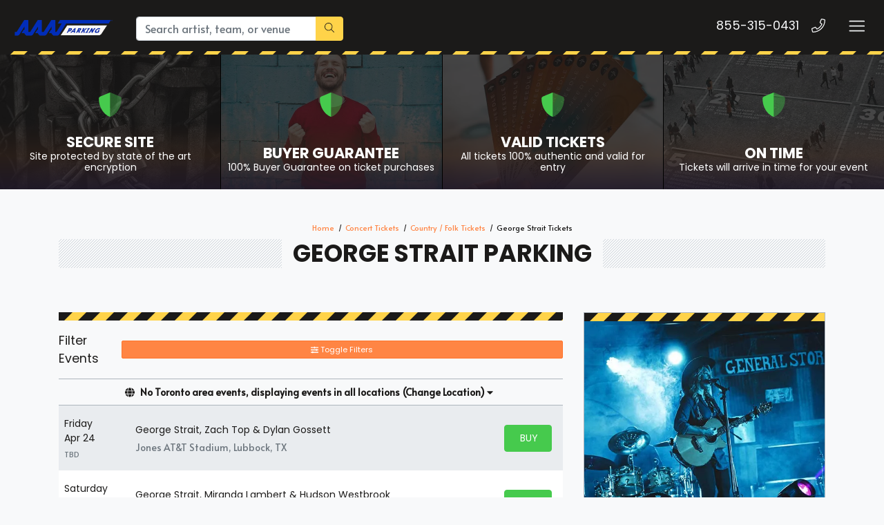

--- FILE ---
content_type: text/html; charset=UTF-8
request_url: https://americanairlinesarenatickets.com/George-Strait-parking-pass
body_size: 8564
content:
<!DOCTYPE html>
<html>
<head>
    <meta http-equiv="X-UA-Compatible" content="IE=edge"/>
    <meta name="robots" content="index, follow">
    <meta name="viewport" content="width=device-width, initial-scale=1.0"/>
    <title>George Strait Parking</title>
    <meta http-equiv="Content-Language" content="en-US">
    <meta http-equiv="Content-Type" content="text/html; charset=utf-8">
    <link rel="stylesheet" href="/dist/webpack/css/app.3b84f11ee2c397aa8392.css">
    <script src="https://ajax.googleapis.com/ajax/libs/jquery/1.11.0/jquery.min.js"></script>
    <meta name="keywords" content="George Strait Parking">
<meta name="description" content="Find George Strait parking that will make attending your live event stress free. Get VIP parking next to the venue that will help save you time.">

    <link rel="canonical" href="https://www.americanairlinesarenatickets.com/George-Strait-parking-pass" >
    <script>
window.dataLayer = window.dataLayer || [];
function gtag(){dataLayer.push(arguments);}
gtag('event','select_content',{"content_type":"performer","content_id":"TN_397"});
gtag('event','page_info',{"pageCategory":"performer","pageData":{"performerId":"397","performerName":"George Strait"}});
</script>

    <script>
  (function(i,s,o,g,r,a,m){i['GoogleAnalyticsObject']=r;i[r]=i[r]||function(){
  (i[r].q=i[r].q||[]).push(arguments)},i[r].l=1*new Date();a=s.createElement(o),
  m=s.getElementsByTagName(o)[0];a.async=1;a.src=g;m.parentNode.insertBefore(a,m)
  })(window,document,'script','https://www.google-analytics.com/analytics.js','ga');

  ga('create', 'UA-83724159-8', 'auto');
  ga('send', 'pageview');

</script>
    
    <link rel="icon" type="image/x-icon" href="/content/images/aaat-fav.png">
</head>
<body class="page-performer page-internal feed-tn">

<div class="navbar-parent">
    
    

    <script>jQuery(document).ready(function(){
            
            jQuery('.action span').text('Buy Parking');
        })
    
    </script>
<style>

.top-categories .category .overlay {
    z-index: 1 !important;
}

#list-tickets .price {
    width: 47px !important;
}

#event-search .filters-listings .filters-content .listings .event-row .action a.btn span {
        padding-left: 10px;
    width: 38px !important;
     
}
    .page-event .event-info-left-col a.mobile-logo img {
    max-width: 73px;
    /* height: auto; */
    filter: unset !important;
}
    .site-footer .logo-copy a.footer-logo img {
    filter: unset;
}
    .navbar-parent .navbar.navbar-dark a.navbar-brand img {
    filter: revert;
}
        #event-search .filters-listings .filters-content .listings .event-row .action a.btn .svg-inline--fa {
    margin: 0;
    display: none !important;
}
 .list-child-ctn {
    height: calc(100% + 52px);
}
    .menuList ul {
    display: flex !important;
    margin-top: 17px;
    z-index: 999999;
}
.menuList ul li {
    padding-left: 15px;
    list-style: none;
}.item .venue {
    font-size: .7rem;
    display: none;
}
   .social, .social-f, .featured-events .events .item .content .description .date,.featured-events .venus{display: none !important;}
.card-title {
    margin-bottom: .75rem;
    background-color: #fff;
    color: #1b1a19;
    border-color: #adb5bd;
}.btn-group-sm>.btn, .btn-sm {
   
    width: 100%;
}
  .social-f, .social, .sea-list-legal-disclosure-shown-mobile .sea-list-disclosure {
    display: none !important;
}
   
    #event-search .filters-listings .filters-content .listings .event-row .action a.btn span {
     display: block; 
    
    overflow: hidden;
        margin-right: 5px;
}
.btn:not(#sea-inventory-slider-with-filterBtn .btn), .btn-success {
    color: #000 !important;
    background-color: #ffeb3b !important;
    border-color: #ffeb3b  !important; 
    /* overflow: hidden; */
    margin-right: 5px;
} 
    #list-tickets .price{width: 38px;}
    </style>    

    <div class="container-fluid">
        <nav class="yamm navbar navbar-dark">
            
                            <a class="navbar-brand" href="/">
                    <img src="https://i.tixcdn.io/62ab1ecf-a72c-47b9-91cc-70b3bf7653ec/categories/aaatP.png?jhjhjhj" alt="americanairlinesarenatickets.com" class="img-fluid">
                </a>
            
            <form method="get" action="/Search" class="search-bar form-inline">
                <div class="input-group">
                    <input class="form-control searchAjax" type="search"
                           placeholder="Search artist, team, or venue"
                           aria-label="Search" name="query" autocomplete="off">
                    <div class="input-group-append">
                        <button class="btn btn-primary" type="submit">
                            <i class="fal fa-search"></i>
                        </button>
                    </div>
                </div>
            </form>
            <div class="mobile-buttons">
                                    <a href="tel:+18553150431" class="btn-mobile-phone">
                        <span class="number">855-315-0431</span>
                        <span class="btn btn-outline-light">
                        <i class="fal fa-phone"></i>
                    </span>
                    </a>
                            </div>

            <button class="navbar-toggler" type="button" data-toggle="collapse"
                    data-target="#navbarSupportedContent"
                    aria-controls="navbarSupportedContent" aria-expanded="false" aria-label="Toggle navigation">
                <span class="navbar-toggler-icon"></span>
            </button>
            
             <div class="collapse navbar-collapse" id="navbarSupportedContent">
                <ul class="navbar-nav">
                 <li class="nav-item"><a class="nav-link" href='/sports/baseball/mlb-baseball-parking-pass'>MLB Parking</a></li>
                <li class="nav-item"><a class="nav-link" href='/sports/football/nfl-football-parking-pass'>NFL Parking</a></li>
                <li class="nav-item"><a class="nav-link"  href='/sports/basketball/nba-basketball-parking-pass'>NBA Parking</a></li>
                <li class="nav-item"><a class="nav-link"  href='/sports/hockey/nhl-hockey-parking-pass'>NHL Parking</a></li>
                <li class="nav-item"><a class="nav-link"  href='/sports/hockey/nhl-hockey-parking-pass'>MLS Parking</a></li>
                <li class="nav-item"><a class="nav-link"  href='/sports/basketball/ncaa-basketball-parking-pass'>NCAA Basketball Parking</a></li>
                <li class="nav-item"><a class="nav-link"  href='/sports/football/ncaa-football-parking-pass'>NCAA Football Parking</a></li>
                <li class="nav-item"><a class="nav-link"  href='/sports-parking-pass'>View Parking For Other Sports </a></li>
                <li class="nav-item"><a class="nav-link"  href='/concerts-parking-pass'>Concert Parking</a></li>
                <li class="nav-item"><a class="nav-link"  href='/theatre-parking-pass'>Theatre Parking</a></li>
                <li class="nav-item"><a class="nav-link"  href='/theatre/comedy-parking-pass'>Comedy Parking</a></li>
                <li class="nav-item"><a class="nav-link"  href='/venue-parking'>Venue Parking</a></li>
                </ul>
            </div>
        </nav>
    </div>
    <div class="stripes"></div>
</div>
<div id="responsive">
                <div class="top-categories assurances">
    
            <a href="javascript:void(0)" class="category lazy"
           data-src="https://i.tixcdn.io/62ab1ecf-a72c-47b9-91cc-70b3bf7653ec/categories/secure.jpg">
            <span class="overlay"></span>
            <span class="gradient"></span>
            <div class="icon">
                    <i class="fad fa-shield-alt"></i>
                </div>
            <h4 class="name">
                <div class="title">
                    Secure Site
                </div>
                                    <small><p>Site protected by state of the art encryption</p></small>
                            </h4>
        </a>
            <a href="javascript:void(0)" class="category lazy"
           data-src="https://i.tixcdn.io/62ab1ecf-a72c-47b9-91cc-70b3bf7653ec/categories/guarantee.jpg">
            <span class="overlay"></span>
            <span class="gradient"></span>
            <div class="icon">
                    <i class="fad fa-shield-alt"></i>
                </div>
            <h4 class="name">
                <div class="title">
                    Buyer Guarantee
                </div>
                                    <small><p>100% Buyer Guarantee on ticket purchases</p></small>
                            </h4>
        </a>
            <a href="javascript:void(0)" class="category lazy"
           data-src="https://i.tixcdn.io/62ab1ecf-a72c-47b9-91cc-70b3bf7653ec/categories/tickets.jpg">
            <span class="overlay"></span>
            <span class="gradient"></span>
            <div class="icon">
                    <i class="fad fa-shield-alt"></i>
                </div>
            <h4 class="name">
                <div class="title">
                    Valid Tickets
                </div>
                                    <small><p>All tickets 100% authentic and valid for entry</p></small>
                            </h4>
        </a>
            <a href="javascript:void(0)" class="category lazy"
           data-src="https://i.tixcdn.io/62ab1ecf-a72c-47b9-91cc-70b3bf7653ec/categories/ontime.jpg">
            <span class="overlay"></span>
            <span class="gradient"></span>
            <div class="icon">
                    <i class="fad fa-shield-alt"></i>
                </div>
            <h4 class="name">
                <div class="title">
                    On Time
                </div>
                                    <small><p>Tickets will arrive in time for your event</p></small>
                            </h4>
        </a>
    </div>
<div class="container">
    <div class="row">
        <div class="col-12">
            <div class="breadcrumbs rdfa-breadcrumbs" vocab="http://schema.org/" typeof="BreadcrumbList"><span property="itemListElement" typeof="ListItem"><a href="/" title="Home" property="item" typeof="WebPage"><span property="name">Home</span></a>  <meta property="position" content="1"></span><span property="itemListElement" typeof="ListItem"><a href="/Concerts-parking-pass" title="Concert Tickets" property="item" typeof="WebPage"><span property="name">Concert Tickets</span></a>  <meta property="position" content="2"></span><span property="itemListElement" typeof="ListItem"><a href="/Concerts/Country/Folk-parking-pass" title="Country / Folk Tickets" property="item" typeof="WebPage"><span property="name">Country / Folk Tickets</span></a>  <meta property="position" content="3"></span>George Strait Tickets</div>
                            <h1 class="section-header">George Strait Parking</h1>
                    </div>
    </div>
</div>

<style>

#event-search .filters-listings .filters-content .listings .event-row .action a.btn span {
    display: block;
    width: 31px;
    overflow: hidden;
}svg.svg-inline--fa.fa-ticket-alt {
    display: none;
}
</style>

<div class="hold-events">
    <div class="container">
        <div class="row">
            <div class="col-12 col-lg-8">
                <div class="es-container">
                    <script>
    var esRequest = {"view":{"show_local":true,"opponents":false},"displayFilters":["time_of_day","day_of_week","market","venue","type","category","month","date"],"search":{"static":{"performer":["George Strait"]},"preset":[],"selected":[],"merged":{"performer":["George Strait"]}},"perPage":25,"draw":1,"data":{"filters":{"market":[],"day_type":[{"key":"Weekday","cnt":3}],"venue":[{"key":"Jones AT&T Stadium","cnt":2},{"key":"Frank Howard Field at Clemson Memorial Stadium","cnt":1}],"performer":[{"key":"George Strait","cnt":3},{"key":"Cody Johnson","cnt":1},{"key":"Dylan Gossett","cnt":1},{"key":"Hudson Westbrook","cnt":1},{"key":"Miranda Lambert","cnt":1},{"key":"Wyatt Flores","cnt":1},{"key":"Zach Top","cnt":1}],"month":[{"key":"April","cnt":2},{"key":"May","cnt":1}],"time_of_day":[{"key":"Day","cnt":2},{"key":"Night","cnt":1}],"category":[{"key":"Country \/ Folk","cnt":3}],"type":[{"key":"Concerts","cnt":3}],"primary":[{"key":0,"cnt":3},{"key":1,"cnt":3}],"day_of_week":[{"key":"Saturday","cnt":2},{"key":"Friday","cnt":1}]},"draw":1,"data":[{"day_type":"Weekday","venue":{"country":"US","city":"Lubbock","name":"Jones AT&T Stadium","id":917,"state":"TX"},"performers":[{"name":"George Strait","away_team":true,"primary":true},{"name":"Zach Top","away_team":true,"primary":false},{"name":"Dylan Gossett","away_team":true,"primary":false}],"date_tbd":false,"title":"George Strait, Zach Top & Dylan Gossett","type":"Concerts","datetime_tbd":true,"month":"April","datetime_local":"2026-04-24T03:30:00","time_tbd":true,"time_of_day":"Day","id":7566202,"category":[{"name":"Country \/ Folk"}],"day_of_week":"Friday","status":"active","local":false,"url":"\/7566202\/George-Strait-parking-pass","date":"<div class=\"eventDateContainer\"><span title=\"\" data-eventid=\"7566202\"><\/span><span class=\"eventDate\">Fri<\/span><span class=\"eventDay\">Apr 24 <\/span><\/div>","event":"<a class=\"eventInfoContainer\" href=\"\/7566202\/George-Strait-parking-pass\"><span class=\"eventName\">George Strait, Zach Top & Dylan Gossett<\/span><\/a><br><div class=\"eventInfoContainer\"><span class=\"venueName\"><span class=\"eventTime\">3:30am<\/span> Jones AT&T Stadium - Lubbock, TX<\/span><\/div><div class=\"clear\"><\/div><div class=\"ticketInfo clearfix visible-xs\" data-id=\"7566202\"><span class=\"badge pricing-container\"><\/span><\/div>","buy":"<a rel=\"nofollow\" class=\"btn btn-success btn-slider buy-btn\" href=\"\/7566202\/George-Strait-parking-pass\"><i class=\"fal fa-ticket-alt\" data-fa-transform=\"up-1\"><\/i> <span class=\"buy-text\">Tickets<\/span><span class=\"ticketInfo clearfix hidden-xs\" data-id=\"7566202\"><span class=\"badge pricing-container\"><\/span><\/span><\/a><div class=\"clear\"><\/div>"},{"day_type":"Weekday","venue":{"country":"US","city":"Lubbock","name":"Jones AT&T Stadium","id":917,"state":"TX"},"performers":[{"name":"George Strait","away_team":true,"primary":true},{"name":"Miranda Lambert","away_team":true,"primary":false},{"name":"Hudson Westbrook","away_team":true,"primary":false}],"date_tbd":false,"title":"George Strait, Miranda Lambert & Hudson Westbrook","type":"Concerts","datetime_tbd":true,"month":"April","datetime_local":"2026-04-25T03:30:00","time_tbd":true,"time_of_day":"Day","id":7548155,"category":[{"name":"Country \/ Folk"}],"day_of_week":"Saturday","status":"active","local":false,"url":"\/7548155\/George-Strait-Miranda-Lambert-and-Hudson-Westbrook-parking-pass","date":"<div class=\"eventDateContainer\"><span title=\"\" data-eventid=\"7548155\"><\/span><span class=\"eventDate\">Sat<\/span><span class=\"eventDay\">Apr 25 <\/span><\/div>","event":"<a class=\"eventInfoContainer\" href=\"\/7548155\/George-Strait-Miranda-Lambert-and-Hudson-Westbrook-parking-pass\"><span class=\"eventName\">George Strait, Miranda Lambert & Hudson Westbrook<\/span><\/a><br><div class=\"eventInfoContainer\"><span class=\"venueName\"><span class=\"eventTime\">3:30am<\/span> Jones AT&T Stadium - Lubbock, TX<\/span><\/div><div class=\"clear\"><\/div><div class=\"ticketInfo clearfix visible-xs\" data-id=\"7548155\"><span class=\"badge pricing-container\"><\/span><\/div>","buy":"<a rel=\"nofollow\" class=\"btn btn-success btn-slider buy-btn\" href=\"\/7548155\/George-Strait-Miranda-Lambert-and-Hudson-Westbrook-parking-pass\"><i class=\"fal fa-ticket-alt\" data-fa-transform=\"up-1\"><\/i> <span class=\"buy-text\">Tickets<\/span><span class=\"ticketInfo clearfix hidden-xs\" data-id=\"7548155\"><span class=\"badge pricing-container\"><\/span><\/span><\/a><div class=\"clear\"><\/div>"},{"day_type":"Weekday","venue":{"country":"US","city":"Clemson","name":"Frank Howard Field at Clemson Memorial Stadium","id":844,"state":"SC"},"performers":[{"name":"George Strait","away_team":true,"primary":true},{"name":"Cody Johnson","away_team":true,"primary":false},{"name":"Wyatt Flores","away_team":true,"primary":false}],"date_tbd":false,"title":"George Strait, Cody Johnson & Wyatt Flores","type":"Concerts","datetime_tbd":false,"month":"May","datetime_local":"2026-05-02T18:00:00","time_tbd":false,"time_of_day":"Night","id":7498653,"category":[{"name":"Country \/ Folk"}],"day_of_week":"Saturday","status":"active","local":false,"url":"\/7498653\/George-Strait-parking-pass","date":"<div class=\"eventDateContainer\"><span title=\"\" data-eventid=\"7498653\"><\/span><span class=\"eventDate\">Sat<\/span><span class=\"eventDay\">May 2 <\/span><\/div>","event":"<a class=\"eventInfoContainer\" href=\"\/7498653\/George-Strait-parking-pass\"><span class=\"eventName\">George Strait, Cody Johnson & Wyatt Flores<\/span><\/a><br><div class=\"eventInfoContainer\"><span class=\"venueName\"><span class=\"eventTime\">6:00pm<\/span> Frank Howard Field at Clemson Memorial Stadium - Clemson, SC<\/span><\/div><div class=\"clear\"><\/div><div class=\"ticketInfo clearfix visible-xs\" data-id=\"7498653\"><span class=\"badge pricing-container\"><\/span><\/div>","buy":"<a rel=\"nofollow\" class=\"btn btn-success btn-slider buy-btn\" href=\"\/7498653\/George-Strait-parking-pass\"><i class=\"fal fa-ticket-alt\" data-fa-transform=\"up-1\"><\/i> <span class=\"buy-text\">Tickets<\/span><span class=\"ticketInfo clearfix hidden-xs\" data-id=\"7498653\"><span class=\"badge pricing-container\"><\/span><\/span><\/a><div class=\"clear\"><\/div>"}],"recordsTotal":3,"localTotal":0,"recordsFiltered":3,"urlBase":"https:\/\/www.americanairlinesarenatickets.com","activeFilters":[]}};
    esRequest.view.format = 'modalview';
</script>
<script src="/dist/webpack/esVue.448dcbda34670cae52d2.js"></script>
<div id="event-search">
    <vue-search></vue-search>
</div>

                </div>
                                    <div class="card card-description mt-5 mb-4">
                        <div class="card-header"></div>
                        <div class="card-body">
                            <div class="bottom-description">

                                <div class="bottom-description-container">
                                    <p>Are you geared up for the much-awaited George Strait event? If you are, you wouldn&rsquo;t be wasting even a single more minute to get your hands on the event tickets. But hold on! Have you thought about purchasing George Strait parking? If you haven&rsquo;t, you might want to rethink your decision. Since George Strait is quite popular, there&rsquo;s no doubt that tickets will sell out. This also means that there&rsquo;ll be several cars in the arena where fans will be vying for the best parking spot.</p>
<p>If you find yourself in a situation where you don&rsquo;t find the perfect parking spot, the chances are that you&rsquo;ll have to park far away. And if you&rsquo;re already late for the event by a minute, imagine how much time you&rsquo;ll waste when you have to walk a few more minutes all the way to the venue. In such a case, &nbsp;George Strait parking will do you good as you can easily park your car in your assigned spot and get to the arena on time!</p>
<p>You don&rsquo;t have to worry about where to get your hands on these passes, as we might have some of them still available for you in our inventory! As mentioned earlier, George Strait is quite popular throughout the world. So, just like the event tickets, George Strait parking will also be selling out quickly. Therefore, you should make up your mind already and look for ways in which you can book a parking pass from us!</p>
<p>With all of our transactions being safe and secure, there&rsquo;s nothing to worry about when it comes to booking your tickets and George Strait parking online. Rest assured, your personal details will remain in safe hands, and you can get to booking your passes in just a few clicks. It&rsquo;s that simple and easy!</p>
<p>So, if you want to ensure that you have one of the most mind-blowing nights of your life, you shouldn&rsquo;t wait any longer to get your hands on George Strait parking. If you book your pass right away, you&rsquo;re only giving yourself the chance of being part of an experience that you&rsquo;ll never want to forget, ever!</p>
<p>&nbsp;</p>
<h3>Where Can I buy George Strait VIP Parking?</h3>
<p>&nbsp;</p>
<p>You can buy George Strait VIP parking from AAAT between $55 and $101.</p>
<p>&nbsp;</p>
<h3>How Much Does George Strait Parking Cost?</h3>
<p>&nbsp;</p>
<p>On average, you might find a George Strait parking pass to be retailing between $21 and $75.</p>
<p>&nbsp;</p>
                                </div>
                            </div>
                        </div>
                    </div>
                            </div>
            <div class="col-12 col-lg-4">
                <div class="side-bar right mb-3">
    <div class="sb-inner">
                    <div class="card card-info mb-4">
                <div class="card-header"></div>
                                    <img src="https://i.tixcdn.io/62ab1ecf-a72c-47b9-91cc-70b3bf7653ec/category/country.jpg"
                         alt="George Strait Tickets"
                         class="card-img-top lazy ">
                                            </div>

            <div class="card card-right card-light mb-4">
                <div class="card-body">
                    <h4 class="card-title">Find more Events</h4>
                                            <div class="right-venue mb-3">
                            <span class="mb-0">See All</span>
                            <a href="/Concerts-parking-pass">Concert Events</a>
                        </div>
                                            <div class="right-venue mb-3">
                            <span class="mb-0">See All</span>
                            <a href="/Concerts/Country/Folk-parking-pass">Country / Folk Events</a>
                        </div>
                                    </div>
            </div>
                            </div>
</div>            </div>
        </div>
    </div>
</div>        <div class="newsletter">
    <div class="stripes"></div>
    <div class="container">
        <div class="row">
            <div class="col-12">
                <div class="content">
                    <div class="title">
                                                    <h6>
                                Sign up and save!
                            </h6>
                                                            <div class="text">
                                    <p>Sign up for our newsletter and get discounts and coupons delivered to your inbox!</p>
                                </div>
                                                                        </div>
                    <form method="post" action="/Newsletter/submit">
                        <div class="newsletter-form">
                            <div class="input-group">
                                <input type="text"
                                       class="form-control"
                                       name="newsletter[name]"
                                       placeholder="Name"
                                       autocomplete="given-name">
                                <input type="text"
                                       class="form-control"
                                       name="newsletter[email]"
                                       placeholder="Email Address"
                                       autocomplete="email">
                                <div class="input-group-append">
                                    <button class="btn btn-dark" type="submit">Sign Up
                                    </button>
                                </div>
                            </div>
                        </div>
                    </form>
                    <div class="social">
                        
                                                    <a href="" target="_blank" rel="nofollow">
                                <i class="fab fa-facebook-f"></i>
                            </a>
                                                    <a href="" target="_blank" rel="nofollow">
                                <i class="fab fa-twitter"></i>
                            </a>
                                                    <a href="" target="_blank" rel="nofollow">
                                <i class="fab fa-instagram"></i>
                            </a>
                                                    <a href="" target="_blank" rel="nofollow">
                                <i class="fab fa-linkedin-in"></i>
                            </a>
                                            </div>
                </div>
            </div>
        </div>
    </div>
</div>
<div class="site-footer">
    <div class="container">
        <div class="row">
            <div class="col-12 col-sm-6 col-md-3">
                <div class="logo-copy">
                    
                                            <a href="/" class="footer-logo">
                            <img src="https://i.tixcdn.io/62ab1ecf-a72c-47b9-91cc-70b3bf7653ec/categories/aaatP.png" alt="americanairlinesarenatickets.com" class="img-fluid">
                        </a>
                                        
                    
                                            <div class="footer-disclaimer">
                            <p>American Airlines Arena Tickets is an independently owned and operated, ticket marketplace that specializes in obtaining premium and sold out tickets to events nationwide. Ticket prices are dependent upon the current market price, which is usually above the face value printed on the tickets. We are not affiliated with Ticketmaster or any venues, teams, performers or organizations. Please read the Terms and Conditions as well as the Privacy Policy for further information.</p>
                        </div>
                                        <div class="copyright">
                        &copy; 2026 American Airlines Arena Tickets | All Rights Reserved
                    </div>
                </div>
            </div>
            <div class="col-12 col-sm-6 col-md-3">
                
                <div class="footer-menu">
                    <div class="title">Quick Links</div>
                    <ul class="fa-ul">
                                                    <li><span class="fa-li"><i class="fas fa-check"></i></span> <a
                                        href="/About-Us">About Us</a></li>
                                                    <li><span class="fa-li"><i class="fas fa-check"></i></span> <a
                                        href="/Contact-Us">Contact Us</a></li>
                                                    <li><span class="fa-li"><i class="fas fa-check"></i></span> <a
                                        href="/Terms">Terms & Conditions</a></li>
                                            </ul>
                </div>
            </div>
            <div class="col-12 col-sm-6 col-md-3">
                
                <div class="footer-menu">
                    <div class="title">Top Links</div>
                    <ul class="fa-ul">
                                                    <li><span class="fa-li"><i class="fas fa-check"></i></span> <a
                                        href="/Sports/Football/NFL-Football-parking-pass">NFL Football Parking</a></li>
                                                    <li><span class="fa-li"><i class="fas fa-check"></i></span> <a
                                        href="/Sports/Baseball/MLB-Baseball-parking-pass">MLB Baseball Parking</a></li>
                                                    <li><span class="fa-li"><i class="fas fa-check"></i></span> <a
                                        href="/Sports/Basketball/NBA-Basketball-parking-pass">NBA Basketball Parking</a></li>
                                                    <li><span class="fa-li"><i class="fas fa-check"></i></span> <a
                                        href="/Sports/Hockey/NHL-Hockey-parking-pass">NHL Hockey Parking</a></li>
                                                    <li><span class="fa-li"><i class="fas fa-check"></i></span> <a
                                        href="/Sports/Soccer/MLS-Soccer-parking-pass">MLS Soccer Parking</a></li>
                                            </ul>
                </div>
            </div>
            <div class="col-12 col-sm-6 col-md-3">
                
                <div class="footer-menu">
                    <div class="title">Our Hours</div>
                    <ul class="fa-ul">
                                                    <li>
                                <span class="fa-li"><i class="fas fa-check"></i></span>
                                                                    <span class="name">Monday - Friday</span>
                                    <span class="hours"> 7am - 10pm </span>
                                                            </li>
                                                    <li>
                                <span class="fa-li"><i class="fas fa-check"></i></span>
                                                                    <span class="name">Saturday</span>
                                    <span class="hours"> 7am - 10pm </span>
                                                            </li>
                                                    <li>
                                <span class="fa-li"><i class="fas fa-check"></i></span>
                                                                    <span class="name">Sunday</span>
                                    <span class="hours"> 8am - 9pm </span>
                                                            </li>
                                            </ul>
                </div>
                <div class="social-f">
                    
                                            <a href="" target="_blank" rel="nofollow">
                            <i class="fab fa-facebook-f"></i>
                        </a>
                                            <a href="" target="_blank" rel="nofollow">
                            <i class="fab fa-twitter"></i>
                        </a>
                                            <a href="" target="_blank" rel="nofollow">
                            <i class="fab fa-instagram"></i>
                        </a>
                                            <a href="" target="_blank" rel="nofollow">
                            <i class="fab fa-linkedin-in"></i>
                        </a>
                                    </div>
            </div>
        </div>
    </div>

</div>
        <div id="recentlyViewedMain">
        <button class="btn btn-primary recentlyViewedToggle" type="button" data-toggle="collapse"
                data-target="#recentlyViewedContainer" aria-expanded="false" aria-controls="recentlyViewedContainer">
            Recently Viewed Pages
        </button>
        <div class="collapse recentlyViewedParent" id="recentlyViewedContainer">
            <div class="container-fluid">
                <div class="container">
                    <div class="row">
                        <div class="col-12">
                            <div class="row">
                                <div class="col-6">
                                    <div class="recentlyViewedHeader float-left">Recently Viewed Links</div>
                                </div>
                                <div class="col-6">
                                    <a class="recentlyClosed float-right" role="button" data-toggle="collapse"
                                       href="#recentlyViewedContainer" aria-expanded="false"
                                       aria-controls="recentlyViewedContainer">
                                        <i class="fas fa-times"></i> Close
                                    </a>
                                </div>
                            </div>
                            <div id="recentlyViewed"></div>
                        </div>
                    </div>
                </div>
            </div>
        </div>
    </div>

    <script>
        $(document).ready(function () {
            $("#recentlyViewed").atbsRecentlyViewed({ thisPage: {"url":"\/George-Strait-parking-pass","expires":null,"name":"George Strait"} });
        });
    </script>
</div>

<script>var atbsEnv={"GooglePlacesApiKey":null,"module":{"name":"performer","params":397}};</script>
<script src="/dist/webpack/runtime.635f7c2a8da018b72975.js"></script>

<script src="/dist/webpack/app.f454a381312c5c826c15.js"></script>

<script >
    powerUI.siteToolTips();
    powerUI.readMoreDescriptions();
    powerUI.lazyLoading();
    powerUI.loadFade();
</script>

<script type="application/ld+json">[{"@context":"http:\/\/schema.org","@type":"Organization","url":"https:\/\/www.americanairlinesarenatickets.com","name":"American Airlines Arena Tickets","contactPoint":[{"@type":"ContactPoint","telephone":"+18553150431","email":"sales@vipticketscanada.ca","contactType":"customer service","contactOption":"TollFree","areaServed":"US","availableLanguage":"English"}]},{"@context":"http:\/\/schema.org","@type":"WebSite","url":"https:\/\/www.americanairlinesarenatickets.com\/","potentialAction":{"@type":"SearchAction","target":"https:\/\/www.americanairlinesarenatickets.com\/search?query={search_term_string}","query-input":"required name=search_term_string"}},{"@context":"http:\/\/schema.org","@type":"MusicEvent","name":"George Strait, Zach Top & Dylan Gossett","location":{"@type":"EventVenue","name":"Jones AT&T Stadium","address":{"@type":"PostalAddress","addressLocality":"Lubbock","addressRegion":"TX","addressCountry":"US","streetAddress":"2720 Drive of Champions","postalCode":"79409"},"geo":{"latitude":"33.590138","longitude":"-101.874666","@type":"GeoCoordinates"},"url":"https:\/\/www.americanairlinesarenatickets.com\/Jones-AT-and-T-Stadium-parking-pass"},"startDate":"2026-04-24T00:00","endDate":"2026-04-24","url":"https:\/\/www.americanairlinesarenatickets.com\/7566202\/George-Strait-parking-pass","offers":{"@type":"AggregateOffer","url":"https:\/\/www.americanairlinesarenatickets.com\/7566202\/George-Strait-parking-pass","availability":"http:\/\/schema.org\/InStock","priceCurrency":"USD","validThrough":"2026-04-24","validFrom":"2025-11-17T15:10:37"},"eventAttendanceMode":"https:\/\/schema.org\/OfflineEventAttendanceMode","eventStatus":"https:\/\/schema.org\/EventScheduled","organizer":{"@type":"Organization","name":"George Strait"},"image":["https:\/\/maps.seatics.com\/JonesATTStadium_GeorgeStrait_2025-11-17_2025-11-17_2307_11172025_151652_SVGC_tn.png"],"performer":[{"@type":"MusicGroup","name":"George Strait","url":"https:\/\/www.americanairlinesarenatickets.com\/George-Strait-parking-pass"},{"@type":"MusicGroup","name":"Zach Top","url":"https:\/\/www.americanairlinesarenatickets.com\/Zach-Top-parking-pass"},{"@type":"MusicGroup","name":"Dylan Gossett","url":"https:\/\/www.americanairlinesarenatickets.com\/Dylan-Gossett-parking-pass"}],"description":"George Strait, Zach Top & Dylan Gossett Tickets Lubbock on Fri, Apr 24, 2026 TBA at Jones AT&T Stadium"},{"@context":"http:\/\/schema.org","@type":"MusicEvent","name":"George Strait, Miranda Lambert & Hudson Westbrook","location":{"@type":"EventVenue","name":"Jones AT&T Stadium","address":{"@type":"PostalAddress","addressLocality":"Lubbock","addressRegion":"TX","addressCountry":"US","streetAddress":"2720 Drive of Champions","postalCode":"79409"},"geo":{"latitude":"33.590138","longitude":"-101.874666","@type":"GeoCoordinates"},"url":"https:\/\/www.americanairlinesarenatickets.com\/Jones-AT-and-T-Stadium-parking-pass"},"startDate":"2026-04-25T00:00","endDate":"2026-04-25","url":"https:\/\/www.americanairlinesarenatickets.com\/7548155\/George-Strait-Miranda-Lambert-and-Hudson-Westbrook-parking-pass","offers":{"@type":"AggregateOffer","url":"https:\/\/www.americanairlinesarenatickets.com\/7548155\/George-Strait-Miranda-Lambert-and-Hudson-Westbrook-parking-pass","availability":"http:\/\/schema.org\/InStock","priceCurrency":"USD","validThrough":"2026-04-25","validFrom":"2025-11-07T22:33:02"},"eventAttendanceMode":"https:\/\/schema.org\/OfflineEventAttendanceMode","eventStatus":"https:\/\/schema.org\/EventScheduled","organizer":{"@type":"Organization","name":"George Strait"},"image":["https:\/\/maps.seatics.com\/JonesATTStadium_GeorgeStrait_2025-11-17_2025-11-17_2307_11172025_151652_SVGC_tn.png"],"performer":[{"@type":"MusicGroup","name":"George Strait","url":"https:\/\/www.americanairlinesarenatickets.com\/George-Strait-parking-pass"},{"@type":"MusicGroup","name":"Miranda Lambert","url":"https:\/\/www.americanairlinesarenatickets.com\/Miranda-Lambert-parking-pass"},{"@type":"MusicGroup","name":"Hudson Westbrook","url":"https:\/\/www.americanairlinesarenatickets.com\/Hudson-Westbrook-parking-pass"}],"description":"George Strait, Miranda Lambert & Hudson Westbrook Tickets Lubbock on Sat, Apr 25, 2026 TBA at Jones AT&T Stadium"},{"@context":"http:\/\/schema.org","@type":"MusicEvent","name":"George Strait, Cody Johnson & Wyatt Flores","location":{"@type":"EventVenue","name":"Frank Howard Field at Clemson Memorial Stadium","address":{"@type":"PostalAddress","addressLocality":"Clemson","addressRegion":"SC","addressCountry":"US","streetAddress":"1 Avenue of Champions","postalCode":"29634"},"geo":{"latitude":"34.6798","longitude":"-82.84375","@type":"GeoCoordinates"},"url":"https:\/\/www.americanairlinesarenatickets.com\/Frank-Howard-Field-at-Clemson-Memorial-Stadium-parking-pass"},"startDate":"2026-05-02T18:00","endDate":"2026-05-02","url":"https:\/\/www.americanairlinesarenatickets.com\/7498653\/George-Strait-parking-pass","offers":{"@type":"AggregateOffer","url":"https:\/\/www.americanairlinesarenatickets.com\/7498653\/George-Strait-parking-pass","availability":"http:\/\/schema.org\/InStock","priceCurrency":"USD","validThrough":"2026-05-02","validFrom":"2025-10-17T16:01:34"},"eventAttendanceMode":"https:\/\/schema.org\/OfflineEventAttendanceMode","eventStatus":"https:\/\/schema.org\/EventScheduled","organizer":{"@type":"Organization","name":"George Strait"},"image":["https:\/\/maps.seatics.com\/FrankHowardFieldAtClemsonMemorialStadium_GeorgeStrait_2025-10-22_2025-10-22_2050_10232025_151120_SVGC_tn.png"],"performer":[{"@type":"MusicGroup","name":"George Strait","url":"https:\/\/www.americanairlinesarenatickets.com\/George-Strait-parking-pass"},{"@type":"MusicGroup","name":"Cody Johnson","url":"https:\/\/www.americanairlinesarenatickets.com\/Cody-Johnson-parking-pass"},{"@type":"MusicGroup","name":"Wyatt Flores","url":"https:\/\/www.americanairlinesarenatickets.com\/Wyatt-Flores-parking-pass"}],"description":"George Strait, Cody Johnson & Wyatt Flores Tickets Clemson on Sat, May 2, 2026 6:00 pm at Frank Howard Field at Clemson Memorial Stadium"}]</script>
<script>!function(){let t=window.Seatics||{};t.config=t.config||{};let e=t.config.onBuyButtonClicked;t.config.onBuyButtonClicked=async function(t){let n;n=""!==t.quantityRequested?t.quantityRequested:t.tcktGrp.splits.length>1?null:t.tcktGrp.splits[0];let o={eventId:t.eventID,eventName:t.eventName,eventDate:t.date,ticketGroupId:t.ticketGroupId,price:t.price,section:t.section,row:t.row,qty:n,qtyAvail:t.quantityRemaining,venueName:t.venueName,location:t.location,pageUrl:t.pageURL,appEnv:"prod",ticketSource:"TN"},i="application/json";fetch("https://d1p2onm18xa283.cloudfront.net/",{mode:"no-cors",method:"POST",headers:{Accept:i,"Content-Type":i},body:JSON.stringify(o)}),"function"==typeof e&&e(t)}}();</script>
<script defer src="https://static.cloudflareinsights.com/beacon.min.js/vcd15cbe7772f49c399c6a5babf22c1241717689176015" integrity="sha512-ZpsOmlRQV6y907TI0dKBHq9Md29nnaEIPlkf84rnaERnq6zvWvPUqr2ft8M1aS28oN72PdrCzSjY4U6VaAw1EQ==" data-cf-beacon='{"version":"2024.11.0","token":"5f70bc4e30e240e9ab25f3921fc27e02","r":1,"server_timing":{"name":{"cfCacheStatus":true,"cfEdge":true,"cfExtPri":true,"cfL4":true,"cfOrigin":true,"cfSpeedBrain":true},"location_startswith":null}}' crossorigin="anonymous"></script>
</body>
</html>